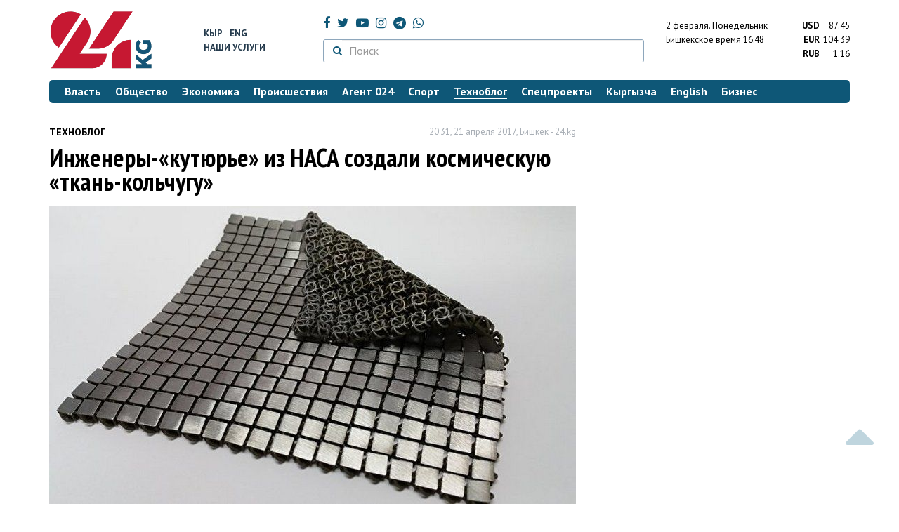

--- FILE ---
content_type: text/html; charset=UTF-8
request_url: https://24.kg/tehnoblog/50176_injeneryi-kutyure_iznasa_sozdali_kosmicheskuyu_tkan-kolchugu/
body_size: 15493
content:
<!DOCTYPE html> <html lang="ru-RU"> <head> <meta charset="UTF-8"> <meta name="csrf-param" content="_csrf">
<meta name="csrf-token" content="gt2Zeyjd3a1M7vwvVqLG4HIUvYkiw2mE49_whdJA_HLYjK4NWb6U7hqZzXZg4YKNHl_fsUH2KvzbtKbAnAy-Kg=="> <script async src="https://www.googletagmanager.com/gtag/js?id=G-K616MXZCLM"></script> <script> window.dataLayer = window.dataLayer || []; function gtag(){dataLayer.push(arguments);} gtag('js', new Date()); gtag('config', 'G-K616MXZCLM'); </script> <title>Инженеры-«кутюрье» из НАСА создали космическую «ткань-кольчугу» - | 24.KG</title> <meta http-equiv="X-UA-Compatible" content="IE=edge"> <meta name="viewport" content="width=device-width, initial-scale=1.0, minimum-scale=1.0, user-scalable=no"/> <meta name="format-detection" content="telephone=no"> <meta name="description" content="Ее печатают из кусочков серебра и других металлов на 3D-принтере.">
<meta name="title" content="Инженеры-«кутюрье» из НАСА создали космическую «ткань-кольчугу»">
<meta property="og:description" content="Ее печатают из кусочков серебра и других металлов на 3D-принтере.">
<meta property="og:title" content="Инженеры-«кутюрье» из НАСА создали космическую «ткань-кольчугу» - | 24.KG">
<meta property="og:image" content="https://24.kg/files/media/30/30288.jpg">
<meta name="image_src" content="https://24.kg/files/media/30/30288.jpg">
<meta name="twitter:image:src" content="https://24.kg/files/media/30/30288.jpg">
<meta property="og:image:alt" content="NASA/JPL-Caltech. Фрагмент гибкой ткани-кольчуги, напечатанной в НАСА при помощи 3D-принтера">
<meta name="twitter:image:alt" content="NASA/JPL-Caltech. Фрагмент гибкой ткани-кольчуги, напечатанной в НАСА при помощи 3D-принтера">
<meta property="og:url" content="https://24.kg/tehnoblog/50176_injeneryi-kutyure_iznasa_sozdali_kosmicheskuyu_tkan-kolchugu/">
<meta property="og:type" content="article">
<meta property="og:site_name" content="24.kg">
<meta property="article:publisher" content="https://www.facebook.com/www.24.kg">
<meta property="article:published_time" content="2017-04-21T20:31:00+06:00">
<meta property="article:modified_time" content="2017-04-21T16:42:59+06:00">
<meta property="article:section" content="Техноблог">
<meta name="twitter:description" content="Ее печатают из кусочков серебра и других металлов на 3D-принтере.">
<meta name="twitter:card" content="summary_large_image">
<meta name="twitter:site" content="@_24_kg">
<meta name="twitter:site:id" content="249014600">
<meta name="twitter:title" content="Инженеры-«кутюрье» из НАСА создали космическую «ткань-кольчугу»">
<meta name="googlebot" content="index">
<meta id="mref" name="referrer" content="origin">
<meta name="keywords" content="новости, новости Кыргызстана, новости Киргизии, Кыргызстан, Бишкек, новости Бишкека, Киргизия, важное, новости сегодня">
<meta name="yandex-verification" content="7ce61452432d0247">
<meta name="yandex-verification" content="ac9b98a71e767119">
<meta name="google-site-verification" content="EZHHOrSGaC9q4eF38uFeqq1kTts6aYeNxX_NCqwI2xE">
<meta property="fb:app_id" content="942470665830749">
<meta property="og:locale" content="ru_ru">
<link href="https://24.kg/tehnoblog/50176_injeneryi-kutyure_iznasa_sozdali_kosmicheskuyu_tkan-kolchugu/amp/" rel="amphtml">
<link href="/assets/7a772a43/images/ico/apple-touch-icon.png" rel="apple-touch-icon" sizes="72x72">
<link type="image/png" href="/assets/7a772a43/images/ico/favicon-32x32.png" rel="icon" sizes="32x32">
<link type="image/png" href="/assets/7a772a43/images/ico/favicon-16x16.png" rel="icon" sizes="16x16">
<link href="/assets/7a772a43/images/ico/manifest.json" rel="manifest">
<link href="/assets/7a772a43/images/ico/safari-pinned-tab.svg" rel="mask-icon" color="#5bbad5">
<link href="/assets/7a772a43/images/ico/favicon.ico" rel="shortcut icon">
<link rel="msapplication-config" content="/assets/7a772a43/images/ico/browserconfig.xml">
<link rel="theme-color" content="#ffffff">
<link type="application/rss+xml" href="/oshskie_sobytija/rss/" title="Ошские события" rel="alternate">
<link type="application/rss+xml" href="/vybory/rss/" title="Выборы" rel="alternate">
<link type="application/rss+xml" href="/politika/rss/" title="Политика" rel="alternate">
<link type="application/rss+xml" href="/parlament/rss/" title="Парламент" rel="alternate">
<link type="application/rss+xml" href="/ekonomika/rss/" title="Экономика" rel="alternate">
<link type="application/rss+xml" href="/obschestvo/rss/" title="Общество" rel="alternate">
<link type="application/rss+xml" href="/ljudi_i_sudby/rss/" title="Люди и судьбы" rel="alternate">
<link type="application/rss+xml" href="/bishkek_24/rss/" title="Бишкек-24" rel="alternate">
<link type="application/rss+xml" href="/velikaja_pobeda/rss/" title="Великая Победа" rel="alternate">
<link type="application/rss+xml" href="/reportazhi/rss/" title="Репортажи" rel="alternate">
<link type="application/rss+xml" href="/kriminal/rss/" title="Криминал" rel="alternate">
<link type="application/rss+xml" href="/proisshestvija/rss/" title="Происшествия" rel="alternate">
<link type="application/rss+xml" href="/biznes_info/rss/" title="Бизнес" rel="alternate">
<link type="application/rss+xml" href="/sport/rss/" title="Спорт" rel="alternate">
<link type="application/rss+xml" href="/kadry/rss/" title="Кадры" rel="alternate">
<link type="application/rss+xml" href="/kultura/rss/" title="Культура" rel="alternate">
<link type="application/rss+xml" href="/pro_kino/rss/" title="Про кино" rel="alternate">
<link type="application/rss+xml" href="/tsentralnaja_azija/rss/" title="Центральная Азия" rel="alternate">
<link type="application/rss+xml" href="/sng/rss/" title="СНГ" rel="alternate">
<link type="application/rss+xml" href="/zdorove/rss/" title="Здоровье" rel="alternate">
<link type="application/rss+xml" href="/v_mire/rss/" title="В мире" rel="alternate">
<link type="application/rss+xml" href="/tehnoblog/rss/" title="Техноблог" rel="alternate">
<link type="application/rss+xml" href="/finansy/rss/" title="Финансы" rel="alternate">
<link type="application/rss+xml" href="/eaes/rss/" title="ЕАЭС" rel="alternate">
<link type="application/rss+xml" href="/vlast/rss/" title="Власть" rel="alternate">
<link type="application/rss+xml" href="/agent_024/rss/" title="Агент 024" rel="alternate">
<link type="application/rss+xml" href="/spetsproekty/rss/" title="Спецпроекты" rel="alternate">
<link href="https://fonts.googleapis.com/css?family=PT+Sans+Narrow:400,700|PT+Sans:400,400i,700,700i|PT+Serif:400,400i,700,700i&amp;amp;subset=cyrillic" rel="stylesheet">
<link href="/assets/368fcb76aa6d9a493e9d85942ee97cf2.css?v=1663139712" rel="stylesheet"> <script>window.yaContextCb = window.yaContextCb || []</script> <script src="https://yandex.ru/ads/system/context.js" async></script> </head> <body > <div class="topBanner hidden-print"> <div class="container"> <div id="b5_w8" data-ox-phs='{"36":{"min":1200},"51":{"min":992,"max":1199},"52":{"min":768,"max":991},"53":{"max":767}}'></div> </div> </div> <div class="bottomBanner hidden-print"> <div class="container"> <a href="#" class="close-banner"><i class="fa fa-times-circle-o"></i></a> <div id="b5_w9" data-ox-phs='{"133":{"min":1200},"134":{"min":992,"max":1199},"135":{"min":768,"max":991},"136":{"max":767}}'></div> </div> </div> <div class="side-banners hidden-print"> <div class="side-banners-item side-banners-left"> <div id="b5_w10" data-ox-phs='{"129":{"min":1200},"130":{"min":992,"max":1199},"131":{"min":768,"max":991}}'></div> </div> <div class="side-banners-item side-banners-right"> <div id="b5_w11" data-ox-phs='{"132":{"min":1200},"130":{"min":992,"max":1199},"131":{"min":768,"max":991}}'></div> </div> </div> <div class="container"> <header class="row hidden-print"> <div class="col-lg-2 col-md-2 col-sm-2 col-xs-5 logo"> <a href="/"> <img class="visible-lg visible-xs" src="/assets/7a772a43/images/logo.png" alt="www.24.kg - КЫРГЫЗСТАН"><img class="visible-md" src="/assets/7a772a43/images/logo-md.png" alt="www.24.kg - КЫРГЫЗСТАН"><img class="visible-sm" src="/assets/7a772a43/images/logo-sm.png" alt="www.24.kg - КЫРГЫЗСТАН"> </a> </div> <div class="col-lg-2 col-md-2 col-sm-2 lang hidden-xs"> <div> <a href="/kyrgyzcha/">Кыр</a> <a href="/english/">Eng</a> </div> <div><a href="/about/services.html">Наши услуги</a></div> </div> <div class="col-lg-5 col-md-4 col-sm-4 hidden-xs socCont"> <div class="social"> <a target="_blank" href="https://www.facebook.com/www.24.kg/" rel="nofollow"><i class="fa fa-facebook" aria-hidden="true"></i></a> <a target="_blank" href="https://twitter.com/_24_kg" rel="nofollow"><i class="fa fa-twitter" aria-hidden="true"></i></a> <a target="_blank" href="https://www.youtube.com/channel/UCkKzgNm1_pyPPHKigI75MoQ" rel="nofollow"><i class="fa fa-youtube-play" aria-hidden="true"></i></a> <a target="_blank" href="https://www.instagram.com/24_kg/"><i class="fa fa-instagram" aria-hidden="true"></i></a> <a target="_blank" href="https://t.me/news24kg/"><i class="fa fa-telegram" aria-hidden="true"></i></a> <a target="_blank" href="https://wa.me/996555312024"><i class="fa fa-whatsapp" aria-hidden="true"></i></a> </div> <div class="search"> <form id="w12" action="/poisk_po_sajtu/" method="get"> <div class="input-group"> <span class="input-group-btn"> <button class="btn btn-default" type="submit"> <i class="fa fa-search" aria-hidden="true"></i> </button> </span>
<input type="text" id="searchform-text" class="form-control" name="SearchForm[text]" placeholder="Поиск"> </div> </form></div> </div> <div class="col-lg-3 col-md-4 col-sm-4 col-xs-7"> <div class="lang hidden-lg hidden-md hidden-sm"> <div> <a href="/kyrgyzcha/">Кыр</a> <a href="/english/">Eng</a> </div> <div><a href="/about/services.html">Наши услуги</a></div> </div> <div class="row"> <div class="col-xs-7 col-sm-7 col-md-8 pdr-0"> <div class="weather"> <span class="hidden-xs"> 2 февраля. <span style="text-transform: capitalize;"> понедельник </span> </span> <span class="hidden-sm hidden-md hidden-lg"> 2 февр. <span style="text-transform: capitalize;"> пн. </span> </span><br/> <span class="hidden-sm hidden-xs">Бишкекское время</span> <span class="hidden-md hidden-lg">Время</span> 16:48
<!-- --> </div> </div> <div class="col-xs-5 col-sm-5 col-md-4 pdl-0 text-right"> <div class="currency " id="currencies"> <div data="87.45"> <b>USD</b><span> 87.45 </span> </div> <div data="104.39"> <b>EUR</b><span> 104.39 </span> </div> <div data="1.16"> <b>RUB</b><span> 1.16 </span> </div> </div>
<div id="currencies_popover" style="display: none"> <table class="table-striped table-hover"> <tr> <td> <b>USD</b> </td> <td> <div> <span>87.45</span> </div> </td> </tr> <tr> <td> <b>EUR</b> </td> <td> <div> <span>104.39</span> </div> </td> </tr> <tr> <td> <b>RUB</b> </td> <td> <div> <span>1.16</span> </div> </td> </tr> <tr> <td> <b>KZT</b> </td> <td> <div> <span>0.17</span> </div> </td> </tr> <tr> <td> <b>UZS</b> </td> <td> <div> <span>0.01</span> </div> </td> </tr> </table>
</div> </div> </div> </div> </header> <nav class="navbar hidden-print" id="menu"> <div class="navbar-header"> <button type="button" class="navbar-toggle menuMenuButton"> <i class="fa fa-align-justify" aria-hidden="true"></i> Рубрикатор </button>
<button class="navbar-toggle pull-right searchButton"><i class="fa fa-search" aria-hidden="true"></i></button>
<div id="searchForm"> <div class="title"><i class="fa fa-search" aria-hidden="true"></i> Поиск по сайту <span class="close closeSearchForm"><i class="fa fa-times" aria-hidden="true"></i></span> </div> <form id="w13" action="/poisk_po_sajtu/" method="get">
<input type="text" id="searchform-text" class="form-control" name="SearchForm[text]" placeholder="Поиск"> <button type="submit" class="btn btn-default">Найти</button> </form></div> </div> <div id="mainMenu"> <div class="title hidden-sm hidden-md hidden-lg"><i class="fa fa-bars" aria-hidden="true"></i> Рубрикатор <span class="close closeMainMenu"><i class="fa fa-times" aria-hidden="true"></i></span> </div> <ul class="nav navbar-nav"><li><a href="/vlast/"><span>Власть</span></a></li>
<li><a href="/obschestvo/"><span>Общество</span></a></li>
<li><a href="/ekonomika/"><span>Экономика</span></a></li>
<li><a href="/proisshestvija/"><span>Происшествия</span></a></li>
<li><a href="/agent_024/"><span>Агент 024</span></a></li>
<li><a href="/sport/"><span>Спорт</span></a></li>
<li class="active"><a href="/tehnoblog/"><span>Техноблог</span></a></li>
<li><a href="/spetsproekty/"><span>Спецпроекты</span></a></li>
<li><a href="/kyrgyzcha/"><span>Кыргызча</span></a></li>
<li><a href="/english/"><span>English</span></a></li>
<li><a href="/biznes_info/"><span>Бизнес</span></a></li></ul> </div><!-- /.navbar-collapse --> </nav> <div class="row"> <div class="col-xs-12"> <div id="b5_w14" class="mgb20 hidden-print" data-ox-phs='{"37":{"min":1200},"54":{"min":992,"max":1199},"55":{"min":768,"max":991},"56":{"max":767}}'></div> <div id="b5_w15" class="mgb20 hidden-print" data-ox-phs='{"112":{"min":1200},"113":{"min":992,"max":1199},"114":{"min":768,"max":991},"115":{"max":767}}'></div> </div> </div> <div class="row" id="content-wrapper"> <div class="col-sm-8 col-xs-12"> <script type="application/ld+json"> {"@context":"https:\/\/schema.org","@type":"BreadcrumbList","itemListElement":[{"@type":"ListItem","position":1,"name":"\u0422\u0435\u0445\u043d\u043e\u0431\u043b\u043e\u0433","item":"https:\/\/24.kg\/tehnoblog\/"},{"@type":"ListItem","position":2,"name":"\u0418\u043d\u0436\u0435\u043d\u0435\u0440\u044b-&laquo;\u043a\u0443\u0442\u044e\u0440\u044c\u0435&raquo; \u0438\u0437&nbsp;\u041d\u0410\u0421\u0410 \u0441\u043e\u0437\u0434\u0430\u043b\u0438 \u043a\u043e\u0441\u043c\u0438\u0447\u0435\u0441\u043a\u0443\u044e &laquo;\u0442\u043a\u0430\u043d\u044c-\u043a\u043e\u043b\u044c\u0447\u0443\u0433\u0443&raquo;","item":"https:\/\/24.kg\/tehnoblog\/50176_injeneryi-kutyure_iznasa_sozdali_kosmicheskuyu_tkan-kolchugu\/"}]} </script> <div itemscope itemtype="http://schema.org/NewsArticle" itemid="https://24.kg/tehnoblog/50176_injeneryi-kutyure_iznasa_sozdali_kosmicheskuyu_tkan-kolchugu/"> <meta itemprop="dateModified" content="2017-04-21\"/> <meta itemprop="headline" content="Инженеры-&laquo;кутюрье&raquo; из&nbsp;НАСА создали космическую &laquo;ткань-кольчугу&raquo;"/> <div class="row"> <div itemprop="articleSection" class="col-xs-4 newsCat"> <a href="/tehnoblog/"> Техноблог </a> </div> <div class="col-xs-8 text-right newsDate hidden-xs"><span itemprop='datePublished' content='2017-04-21\'>20:31, 21 апреля 2017</span>, Бишкек - <span itemprop='publisher' itemscope itemtype='http://schema.org/Organization'><span itemprop='name'>24.kg</span><meta itemprop='address' content='720001, Республика Кыргызстан, г. Бишкек, ул.Манасчы Сагымбая, 77'><meta itemprop='telephone' content='+996 (312) 66-01-88'><span itemprop='logo' itemscope itemtype='http://schema.org/ImageObject'><link itemprop='contentUrl' href='https://24.kg/assets/7a772a43/images/logo.png'><link itemprop='url' href='https://24.kg/assets/7a772a43/images/logo.png'></span></span></div> </div> <h1 itemprop="name" class="newsTitle">Инженеры-&laquo;кутюрье&raquo; из&nbsp;НАСА создали космическую &laquo;ткань-кольчугу&raquo;</h1> <div class="row"> <div class="col-xs-12 newsDate hidden-sm hidden-md hidden-lg"><span itemprop='datePublished' content='2017-04-21\'>20:31, 21 апреля 2017</span>, Бишкек - <span itemprop='publisher' itemscope itemtype='http://schema.org/Organization'><span itemprop='name'>24.kg</span><meta itemprop='address' content='720001, Республика Кыргызстан, г. Бишкек, ул.Манасчы Сагымбая, 77'><meta itemprop='telephone' content='+996 (312) 66-01-88'><span itemprop='logo' itemscope itemtype='http://schema.org/ImageObject'><link itemprop='contentUrl' href='https://24.kg/assets/7a772a43/images/logo.png'><link itemprop='url' href='https://24.kg/assets/7a772a43/images/logo.png'></span></span></div> </div> <div class="row mgb20"> <div class="col-xs-12"> <img src="/thumbnails/c6d71/4bd8e/30288_w750_h_r.jpg" alt="" itemprop="image"> <div class="photo-description"> <b>Фото NASA/JPL-Caltech. Фрагмент гибкой ткани-кольчуги, напечатанной в НАСА при помощи 3D-принтера</b></div> </div> </div>
<noindex> <div class="row hidden-print"> <div class="col-xs-12 social social-links"> <a rel="nofollow" target="_blank" href="https://twitter.com/intent/tweet?text=Инженеры-«кутюрье» из НАСА создали космическую «ткань-кольчугу»&url=https://24.kg/tehnoblog/50176/"><i class="fa fa-twitter" aria-hidden="true"></i></a> <a rel="nofollow" target="_blank" href="https://www.facebook.com/dialog/feed?app_id=942470665830749&redirect_uri=https://24.kg/tehnoblog/50176/&link=https://24.kg/tehnoblog/50176/"><i class="fa fa-facebook" aria-hidden="true"></i></a> <a rel="nofollow" target="_blank" href="https://telegram.me/share/url?url=https://24.kg/tehnoblog/50176/&text=Инженеры-«кутюрье» из НАСА создали космическую «ткань-кольчугу»"><i class="fa fa-telegram" aria-hidden="true"></i></a> <a rel="nofollow" target="_blank" href="https://wa.me/?text=https://24.kg/tehnoblog/50176/"><i class="fa fa-whatsapp" aria-hidden="true"></i></a> </div> </div>
</noindex> <div class="cont" itemprop="articleBody"> <p>Инженеры из&nbsp;НАСА создали из&nbsp;кусочков серебра и&nbsp;других металлов необычную &laquo;ткань&raquo;, которую будут использовать для защиты спутников от&nbsp;повреждения и&nbsp;радиации и&nbsp;для создания гибких антенн зондов. Об&nbsp;этом <a href="https://ria.ru/science/20170419/1492550566.html">сообщило</a> РИА &laquo;Новости&raquo; со&nbsp;ссылкой на&nbsp;пресс-службу космического агентства.</p>
<p>&laquo;Мы&nbsp;называем эту технологию 4D-печатью, так как можем задавать и&nbsp;геометрические свойства ткани, и&nbsp;ту&nbsp;функцию, которую она должна исполнять. И&nbsp;если в&nbsp;прошлом веке промышленное производство стало массовым, то&nbsp;теперь мы&nbsp;вносим массовость в&nbsp;производство различных функций&raquo;,&nbsp;&mdash; рассказал Рауль Полит-Касильяс из&nbsp;Лаборатории реактивного движения НАСА (США).</p>
<p>
<div class="poTeme" style="float:left;margin-right: 35px;margin-left: 0;"> <div class="title">Читайте по теме</div> <div class="one"> <a href="/tehnoblog/32498_napechatannyiy_na_3D-printere_ofisnyiy_tsentr_otkryilsya_v_dubae/"><span>Напечатанный на 3D-принтере офисный центр открылся в Дубае</span></a> </div> </div> Ткань, созданная Полит-Касильясом и&nbsp;его коллегами, представляет собой своеобразную металлическую &laquo;кольчугу&raquo;, созданную не&nbsp;руками человека или манипуляторами робота, а&nbsp;полностью напечатанную на&nbsp;трехмерном принтере. Как и&nbsp;все остальные продукты 3D-печати, космическая &laquo;кольчуга&raquo; создается послойно, что позволяет очень гибко управлять ее&nbsp;свойствами.</p>
<p>Почему специалисты НАСА называют этот материал тканью? По&nbsp;словам ученых, она обладает полезными свойствами и&nbsp;ткани, и&nbsp;металла. Разработку Полита-Касильяса и&nbsp;его команды можно многократно сгибать и&nbsp;разгибать, складывать в&nbsp;стопки, растягивать и&nbsp;сжимать. Благодаря трехмерной печати каждая сторона ткани может обладать собственными свойствами, отражать или поглощать свет и&nbsp;тепло.</p>
<p>Такая ткань, надеются ученые, поможет уменьшить расходы на&nbsp;проектировку и&nbsp;изготовление спутников и&nbsp;систем связи для автоматических зондов, антенны которых можно будет изготовлять из&nbsp;полотен подобной ткани и&nbsp;&laquo;упаковывать&raquo; перед их&nbsp;выводом в&nbsp;космос.</p>
<p>
<div class="poTeme" style="float:left;margin-right: 35px;margin-left: 0;"> <div class="title">Читайте по теме</div> <div class="one"> <a href="/bolshoj_tirazh/39437_mejdunarodnuyu_bazu_u_lunyi_postroyat_k_2028_godu_/"><span>Международную базу у Луны построят к 2028 году </span></a> </div> </div> В&nbsp;ближайшее время Лаборатория реактивного движения планирует проверить работоспособность космической &laquo;кольчуги&raquo; на&nbsp;борту МКС или на&nbsp;борту экспериментального спутника и&nbsp;изучить возможность печати таких материалов в&nbsp;космосе.</p>
<p>Если идею удастся реализовать, то&nbsp;экипажи станций или будущих баз на&nbsp;Марсе и&nbsp;Луне смогут использовать подручные материалы и&nbsp;уже ненужные металлические компоненты и&nbsp;предметы для изготовления того, что им&nbsp;необходимо для выживания или ведения экспериментов.</p>
<p>Как мечтает Полит-Касильяс, космические корабли будущего могут почти полностью состоять из&nbsp;таких тканей или быть напечатаны подобным образом.</p> </div>
<noindex> <div class="row hidden-print"> <div class="col-xs-12 social social-links"> <a rel="nofollow" target="_blank" href="https://twitter.com/intent/tweet?text=Инженеры-«кутюрье» из НАСА создали космическую «ткань-кольчугу»&url=https://24.kg/tehnoblog/50176/"><i class="fa fa-twitter" aria-hidden="true"></i></a> <a rel="nofollow" target="_blank" href="https://www.facebook.com/dialog/feed?app_id=942470665830749&redirect_uri=https://24.kg/tehnoblog/50176/&link=https://24.kg/tehnoblog/50176/"><i class="fa fa-facebook" aria-hidden="true"></i></a> <a rel="nofollow" target="_blank" href="https://telegram.me/share/url?url=https://24.kg/tehnoblog/50176/&text=Инженеры-«кутюрье» из НАСА создали космическую «ткань-кольчугу»"><i class="fa fa-telegram" aria-hidden="true"></i></a> <a rel="nofollow" target="_blank" href="https://wa.me/?text=https://24.kg/tehnoblog/50176/"><i class="fa fa-whatsapp" aria-hidden="true"></i></a> </div> </div>
</noindex> <div class="row mgb30 hidden-print"> <div class="col-xs-12 col-sm-8 newsLink">Ссылка: <span id="article-link">https://24.kg/tehnoblog/50176/</span> <a href="javascript:;" class="clipboard" data-clipboard-target="#article-link" data-title="Ссылка скопирована" style="font-size: 13px" ><i class="fa fa-clipboard"></i></a> <br/> просмотров: 2697 </div> <div class="col-xs-12 col-sm-4 text-right newsPrintLink"> <a href="javascript:window.print();"><i class="fa fa-print" aria-hidden="true"></i> Версия для печати </a> </div> </div>
</div>
<div class="row"> <div class="col-lg-12"> <div id="b5_w0" class="mgb40 hidden-print" data-ox-phs='{"50":{"min":1200},"93":{"min":992,"max":1199},"94":{"min":768,"max":991},"95":{"max":767}}'></div> </div>
</div>
<div class="row"> <div class="col-lg-12"> <div id="b5_w1" class="mgb40 hidden-print" data-ox-phs='{"141":{"min":1200},"142":{"min":992,"max":1199},"143":{"min":768,"max":991},"144":{"max":767}}'></div> </div>
</div> <div class="row lineNews mgb40 hidden-print"> <div class="col-xs-12"> <div class="lineTitle"> Материалы по теме <div class="line" style="margin-bottom: 10px;"></div> </div> </div> <div class="col-xs-12"> <div class="one"> <div class="title"> <a data-pjax="0" href="/tehnoblog/360081_djeff_bezos_postavil_kosmicheskiy_turizm_napauzu_radi_lunyi/"><span>Джефф Безос поставил космический туризм на&nbsp;паузу ради Луны
</span></a> </div> </div> <div class="one"> <div class="title"> <a data-pjax="0" href="/tehnoblog/357175_roskosmos_opublikoval_foto_tumannosti_kotoruyu_nazyivayut_rojdestvenskaya_elka_/"><span>&laquo;Роскосмос&raquo; опубликовал фото туманности, которую называют &laquo;Рождественская елка&raquo; </span></a> <a data-pjax="0" href="/tehnoblog/357175_roskosmos_opublikoval_foto_tumannosti_kotoruyu_nazyivayut_rojdestvenskaya_elka_/" title="фото"><i class="fa fa-camera" aria-hidden="true"></i></a> </div> </div> <div class="one"> <div class="title"> <a data-pjax="0" href="/tehnoblog/355943_otkuda_poyavilas_jizn_nazemle_NASA_sozdalo_pervuyu_polnuyu_kartu_neba/"><span>Откуда появилась жизнь на&nbsp;Земле? NASA создало первую полную карту неба
</span></a> <a data-pjax="0" href="/tehnoblog/355943_otkuda_poyavilas_jizn_nazemle_NASA_sozdalo_pervuyu_polnuyu_kartu_neba/" title="фото"><i class="fa fa-camera" aria-hidden="true"></i></a> </div> </div> <div class="one"> <div class="title"> <a data-pjax="0" href="/tehnoblog/354717_vitalii_razrabatyivayut_zakuski_izothodov_ihbudut_pechatat_na3D-printere/"><span>В&nbsp;Италии разрабатывают закуски из&nbsp;отходов, их&nbsp;будут печатать на&nbsp;3D-принтере
</span></a> <a data-pjax="0" href="/tehnoblog/354717_vitalii_razrabatyivayut_zakuski_izothodov_ihbudut_pechatat_na3D-printere/" title="фото"><i class="fa fa-camera" aria-hidden="true"></i></a> </div> </div> <div class="one"> <div class="title"> <a data-pjax="0" href="/obschestvo/352134_otbishkeka_doorbityi_put_arslana_niyazova_vkosmicheskuyu_meditsinu/"><span>От&nbsp;Бишкека до&nbsp;орбиты: путь Арслана Ниязова в&nbsp;космическую медицину
</span></a> <a data-pjax="0" href="/obschestvo/352134_otbishkeka_doorbityi_put_arslana_niyazova_vkosmicheskuyu_meditsinu/" title="фото"><i class="fa fa-camera" aria-hidden="true"></i></a> <a data-pjax="0" href="/obschestvo/352134_otbishkeka_doorbityi_put_arslana_niyazova_vkosmicheskuyu_meditsinu/" title="видео"><i class="fa fa-youtube-play" aria-hidden="true"></i></a> </div> </div> <div class="one"> <div class="title"> <a data-pjax="0" href="/vlast/349721_nadoljnost_glavyi_nasa_tramp_vyidvinul_chastnogo_astronavta_idruga_ilona_maska/"><span>На&nbsp;должность главы НАСА Трамп выдвинул частного астронавта и&nbsp;друга Илона Маска
</span></a> <a data-pjax="0" href="/vlast/349721_nadoljnost_glavyi_nasa_tramp_vyidvinul_chastnogo_astronavta_idruga_ilona_maska/" title="фото"><i class="fa fa-camera" aria-hidden="true"></i></a> </div> </div> <div class="one"> <div class="title"> <a data-pjax="0" href="/tehnoblog/347671_kometa_Lemmon_priblizitsya_kzemle_na89millionov_kilometrov/"><span>Комета Lemmon приблизится к&nbsp;Земле на&nbsp;89&nbsp;миллионов километров
</span></a> </div> </div> <div class="one"> <div class="title"> <a data-pjax="0" href="/obschestvo/345905_pervaya_kazahstanka_otpravitsya_vkosmos_chto_oney_izvestno/"><span>Первая казахстанка отправится в&nbsp;космос. Что о&nbsp;ней известно
</span></a> <a data-pjax="0" href="/obschestvo/345905_pervaya_kazahstanka_otpravitsya_vkosmos_chto_oney_izvestno/" title="фото"><i class="fa fa-camera" aria-hidden="true"></i></a> </div> </div> <div class="one"> <div class="title"> <a data-pjax="0" href="/obschestvo/345450_meriya_bishkeka_poluchila_kosmicheskie_snimki_goroda_dlya_chego_oni_nujnyi_/"><span>Мэрия Бишкека получила космические снимки города: для чего они нужны </span></a> </div> </div> <div class="one"> <div class="title"> <a data-pjax="0" href="/tehnoblog/340666_rossiya_perenesla_sroki_missiy_nalunu_iveneru/"><span>Россия перенесла сроки миссий на&nbsp;Луну и&nbsp;Венеру
</span></a> </div> </div> </div> </div>
<div class="row"> <div class="col-xs-12"> <div id="b5_w2" class="mgb20 hidden-print" data-ox-phs='{"96":{"min":1200},"97":{"min":992,"max":1199},"98":{"min":768,"max":991},"99":{"max":767}}'></div> </div>
</div>
<div class="row"> <div class="col-xs-12"> <div id="b5_w3" class="mgb20 hidden-print" data-ox-phs='{"100":{"min":1200},"101":{"min":992,"max":1199},"102":{"min":768,"max":991},"103":{"max":767}}'></div> </div>
</div> </div> <div class="col-sm-4 hidden-xs hidden-print"> <div id="b5_w4" class="mgb40 hidden-print" data-ox-phs='{"47":{"min":1200},"84":{"min":992,"max":1199},"85":{"min":768,"max":991},"86":{"max":767}}'></div> <div id="b5_w5" class="mgb40 hidden-print" data-ox-phs='{"48":{"min":1200},"87":{"min":992,"max":1199},"88":{"min":768,"max":991},"89":{"max":767}}'></div> <div id="scrollable-banners"> <div id="b5_w6" class="mgb40 hidden-print" data-ox-phs='{"49":{"min":1200},"90":{"min":992,"max":1199},"91":{"min":768,"max":991},"92":{"max":767}}'></div><div id="b5_w7" class="mgb40 hidden-print" data-ox-phs='{"137":{"min":1200},"138":{"min":992,"max":1199},"139":{"min":768,"max":991},"140":{"max":767}}'></div> </div> </div> </div> <div class="hidden-print">
<div class="row"> <div class="col-xs-12"> <div class="lineTitle"> Популярные новости <div class="line"></div> </div> </div>
</div>
<div class="row blockNews"> <div class="row"> <div class="col-sm-3 col-xs-6 "> <a href="/tehnoblog/360000_vssha_spustili_navodu_noveyshiy_superavianosets_John_F_Kennedy/" class="title"> <img src="/thumbnails/446ff/e45ae/422137_w263_h198.jpg" alt="В&amp;nbsp;США спустили на&amp;nbsp;воду новейший суперавианосец John F. Kennedy
"> <span>В&nbsp;США спустили на&nbsp;воду новейший суперавианосец John F. Kennedy
</span> </a> </div> <div class="col-sm-3 col-xs-6 "> <a href="/tehnoblog/359859_astronomyi_obnarujili_potentsialno_prigodnuyu_dlya_jizni_planetu_/" class="title"> <img src="/thumbnails/21b41/9a6bd/421960_w263_h198.jpg" alt="Астрономы обнаружили потенциально пригодную для жизни планету "> <span>Астрономы обнаружили потенциально пригодную для жизни планету </span> </a> </div> <div class="col-xs-12 visible-xs"></div> <div class="col-sm-3 col-xs-6 "> <a href="/tehnoblog/359853_Xiaomi_vyipustila_limitirovannyiy_Redmi_Pad2_Pro_vstile_garri_pottera/" class="title"> <img src="/thumbnails/7e212/288c4/421956_w263_h198.jpg" alt="Xiaomi выпустила лимитированный Redmi Pad&amp;nbsp;2 Pro в&amp;nbsp;стиле &amp;laquo;Гарри Поттера&amp;raquo;
"> <span>Xiaomi выпустила лимитированный Redmi Pad&nbsp;2 Pro в&nbsp;стиле &laquo;Гарри Поттера&raquo;
</span> </a> </div> <div class="col-sm-3 col-xs-6 "> <a href="/tehnoblog/360081_djeff_bezos_postavil_kosmicheskiy_turizm_napauzu_radi_lunyi/" class="title"> <img src="/thumbnails/6eaec/cf38f/422284_w263_h198.jpg" alt="Джефф Безос поставил космический туризм на&amp;nbsp;паузу ради Луны
"> <span>Джефф Безос поставил космический туризм на&nbsp;паузу ради Луны
</span> </a> </div> <div class="col-xs-12 visible-xs"></div> </div> </div>
<div class="row"> <div class="col-xs-12"> <div class="lineTitle"> Бизнес <div class="line"></div> </div> </div>
</div>
<div class="row blockNews"> <div class="row"> <div class="col-sm-3 col-xs-6 "> <a href="/biznes_info/360203_vash_nomer_vasha_vizitka_poluchite_VIP_ili_GOLD-nomer_besplatno_vo/" class="title"> <img src="/thumbnails/b92b3/1d8ce/422406_w263_h198.png" alt="Ваш номер&amp;nbsp;&amp;mdash; ваша визитка. Получите VIP или GOLD-номер бесплатно в&amp;nbsp;О!
"> <span>Ваш номер&nbsp;&mdash; ваша визитка. Получите VIP или GOLD-номер бесплатно в&nbsp;О!
</span> </a> </div> <div class="col-sm-3 col-xs-6 "> <a href="/biznes_info/359944_zelenyiy_kredit_KYRSEFF_otKICB_pomojet_realizovat_energoeffektivnyie_resheniya/" class="title"> <img src="/thumbnails/5baac/2dc30/422056_w263_h198.png" alt="&amp;laquo;Зеленый кредит KYRSEFF&amp;raquo; от&amp;nbsp;KICB поможет реализовать энергоэффективные решения
"> <span>&laquo;Зеленый кредит KYRSEFF&raquo; от&nbsp;KICB поможет реализовать энергоэффективные решения
</span> </a> </div> <div class="col-xs-12 visible-xs"></div> <div class="col-sm-3 col-xs-6 "> <a href="/biznes_info/359999_gazprom_kyirgyizstan_obsudil_sostroitelyami_normyi_proektirovaniya_gazoprovodov/" class="title"> <img src="/thumbnails/772e9/34a0c/422134_w263_h198.jpg" alt="&amp;laquo;Газпром Кыргызстан&amp;raquo; обсудил со&amp;nbsp;строителями нормы проектирования газопроводов
"> <span>&laquo;Газпром Кыргызстан&raquo; обсудил со&nbsp;строителями нормы проектирования газопроводов
</span> </a> </div> <div class="col-sm-3 col-xs-6 "> <a href="/biznes_info/359979_razyyasnenie_porabote_byitovyih_schetchikov_gaza/" class="title"> <img src="/thumbnails/9040c/ce730/422110_w263_h198.jpg" alt="Разъяснение по&amp;nbsp;работе бытовых счетчиков газа
"> <span>Разъяснение по&nbsp;работе бытовых счетчиков газа
</span> </a> </div> <div class="col-xs-12 visible-xs"></div> </div> </div>
<div class="row hidden-xs hidden-sm"> <div class="col-xs-12"> <!-- SVK-Native --> <script type="text/javascript" data-key="0314ae78de42f6db7888cb0aa9e0b80e"> (function(w, a) { (w[a] = w[a] || []).push({ 'script_key': '0314ae78de42f6db7888cb0aa9e0b80e', 'settings': { 'w': 16313 } }); if(!window['_SVKNative_embed']) { var node = document.createElement('script'); node.type = 'text/javascript'; node.async = true; node.src = '//widget.svk-native.ru/js/embed.js'; (document.getElementsByTagName('head')[0] || document.getElementsByTagName('body')[0]).appendChild(node); } else { window['_SVKNative_embed'].initWidgets(); } })(window, '_svk_n_widgets'); </script> <!-- /SVK-Native --> </div>
</div>
<div class="row hidden-md hidden-lg"> <div class="col-xs-12"> <!-- SVK-Native --> <script type="text/javascript" data-key="3b86e315ae7833fe33a2bcdc954aacee"> (function(w, a) { (w[a] = w[a] || []).push({ 'script_key': '3b86e315ae7833fe33a2bcdc954aacee', 'settings': { 'w': 16314 } }); if(!window['_SVKNative_embed']) { var node = document.createElement('script'); node.type = 'text/javascript'; node.async = true; node.src = '//widget.svk-native.ru/js/embed.js'; (document.getElementsByTagName('head')[0] || document.getElementsByTagName('body')[0]).appendChild(node); } else { window['_SVKNative_embed'].initWidgets(); } })(window, '_svk_n_widgets'); </script> <!-- /SVK-Native --> </div>
</div> </div> </div> <footer class="footer"> <div class="container"> <ul class="nav hidden-print"><li><a href="/vlast/">Власть</a></li>
<li><a href="/obschestvo/">Общество</a></li>
<li><a href="/ekonomika/">Экономика</a></li>
<li><a href="/proisshestvija/">Происшествия</a></li>
<li><a href="/sport/">Спорт</a></li>
<li><a href="/whatsapp/">Агент 024</a></li>
<li class="active"><a href="/tehnoblog/">Техноблог</a></li>
<li><a href="/kyrgyzcha/">Кыргызча</a></li>
<li><a href="/english/">English</a></li>
<li><a href="/biznes_info/">Бизнес</a></li>
<li><a href="/video/">Видео</a></li></ul> <div class="row"> <div class="col-lg-9 col-md-9 col-sm-8 col-xs-12"> <div class="contact"> <div><i class="fa fa-phone" aria-hidden="true"></i><span>Телефон <a href="callto://+996312660188">+996 (312) 66-01-88</a></span></div> <div><i class="fa fa-envelope" aria-hidden="true"></i><span>Почта <a href="mailto:info@24.kg">info@24.kg</a></span> </div> </div> </div> <div class="col-lg-3 col-md-3 col-sm-4 hidden-xs hidden-print text-right"> <a href="https://yandex.ru/cy?base=0&amp;host=24.kg"><img src="//www.yandex.ru/cycounter?24.kg" width="88" height="31" alt="Индекс цитирования" border="0"/></a>. <!-- Yandex.Metrika informer --> <a href="https://metrika.yandex.ru/stat/?id=22715299&amp;from=informer" target="_blank" rel="nofollow"><img src="//informer.yandex.ru/informer/22715299/3_0_FFFFFFFF_FFFFFFFF_0_pageviews" style="width:88px; height:31px; border:0;" alt="Яндекс.Метрика" title="Яндекс.Метрика: данные за сегодня (просмотры, визиты и уникальные посетители)"/></a> <!-- /Yandex.Metrika informer --> <!-- Yandex.Metrika counter --> <noscript> <div><img src="//mc.yandex.ru/watch/22715299" style="position:absolute; left:-9999px;" alt=""/> </div> </noscript> <!-- /Yandex.Metrika counter --> </div> </div> <div class="row copy"> <div class="col-xs-12"> © ИА «24.kg» - Новости Кыргызстана. Все права защищены. Вся информация, размещенная на данном веб-сайте, предназначена только для персонального использования и не подлежит распространению без письменного разрешения ИА «24.kg». Редакция не несет ответственности за содержимое перепечатанных материалов и высказывания отдельных лиц. +18 <br/><br/> Кыргызстан, 720001, г. Бишкек, ул.Манасчы Сагымбая, 77 +996 312 660188 </div> </div> </div> <div class="visible-xs"></div> </footer> <div id="scroller" class="hidden-print"> <i class="fa fa-caret-up"></i> </div> <div id="b5_w16" class="flscrn" data-ox-phs='{"145":{"min":1200},"146":{"min":992,"max":1199},"147":{"min":768,"max":991},"148":{"max":767}}'></div> <div style="display:none;"> <script language="javascript" type="text/javascript"> java = "1.0"; java1 = "" + "refer=" + escape(document.referrer) + "&amp;page=" + escape(window.location.href); document.cookie = "astratop=1; path=/"; java1 += "&amp;c=" + (document.cookie ? "yes" : "now"); </script> <script language="javascript1.1" type="text/javascript"> java = "1.1"; java1 += "&amp;java=" + (navigator.javaEnabled() ? "yes" : "now"); </script> <script language="javascript1.2" type="text/javascript"> java = "1.2"; java1 += "&amp;razresh=" + screen.width + 'x' + screen.height + "&amp;cvet=" + (((navigator.appName.substring(0, 3) == "Mic")) ? screen.colorDepth : screen.pixelDepth); </script> <script language="javascript1.3" type="text/javascript">java = "1.3"</script> <script language="javascript" type="text/javascript"> java1 += "&amp;jscript=" + java + "&amp;rand=" + Math.random(); document.write("<a href='//www.net.kg/stat.php?id=1839&amp;fromsite=1839' target='_blank'>" + "<img src='//www.net.kg/img.php?id=1839&amp;" + java1 + "' border='0' alt='WWW.NET.KG' width='0' height='0' /></a>"); </script> <noscript> <a href='//www.net.kg/stat.php?id=1839&amp;fromsite=1839' target='_blank'><img src="//www.net.kg/img.php?id=1839" border='0' alt='WWW.NET.KG' width='0' height='0'/></a> </noscript> </div> <div class="widget-last-news" data-state="closed"> <div class="container widget-last-news-inner"> <div class="row lineNews"> <div class="hidden-xs hidden-sm col-md-2"> <div class="lineTitle"> <a href="/">Лента новостей</a> </div> </div> <div class="col-xs-12 col-md-10"> <a href="#" title="Показать ещё" class="widget-last-news-toggler fa fa-angle-down"></a> <div class="widget-last-news-list"> <div class="lineDate"> 2 февраля, понедельник </div> <div class="one"> <div class="time">16:42</div> <div class="title"> <a data-pjax="0" href="/proisshestvija/360240_zaderjanyi_dva_rukovoditelya_chastnyih_avtoshkol/" class="title-link"> <strong class="full">Задержаны два руководителя частных автошкол
</strong> <strong class="short">Задержаны два руководителя частных автошкол
</strong> </a> </div> </div> <div class="one"> <div class="time">16:34</div> <div class="title"> <a data-pjax="0" href="/proisshestvija/360241_nochnoy_reyd_vbishkeke_tishina_narushena_shtrafyi_vyipisanyi_klubyi_pod_kontrolem/" class="title-link"> <span>Ночной рейд в Бишкеке: тишина нарушена, штрафы выписаны, клубы под контролем
</span> </a> <a data-pjax="0" href="/proisshestvija/360241_nochnoy_reyd_vbishkeke_tishina_narushena_shtrafyi_vyipisanyi_klubyi_pod_kontrolem/" title="видео"><i class="fa fa-youtube-play" aria-hidden="true"></i></a> </div> </div> <div class="one"> <div class="time">16:26</div> <div class="title"> <a data-pjax="0" href="/ekonomika/360239_nedostatki_naavtodoroge_naryin_oruktam_ustranyat_zaschet_podryadchika_mintrans/" class="title-link"> <span>Недостатки на автодороге Нарын — Оруктам устранят за счет подрядчика — Минтранс
</span> </a> </div> </div> <div class="one"> <div class="time">16:21</div> <div class="title"> <a data-pjax="0" href="/agent_024/360173_kranyi_nad_domami_stroyka_vrayone_dvortsa_sporta_pugaet_jiteley/" class="title-link"> <span>Краны над домами. Стройка в районе Дворца спорта пугает жителей
</span> </a> <a data-pjax="0" href="/agent_024/360173_kranyi_nad_domami_stroyka_vrayone_dvortsa_sporta_pugaet_jiteley/" title="видео"><i class="fa fa-youtube-play" aria-hidden="true"></i></a> </div> </div> <div class="one"> <div class="time">16:18</div> <div class="title"> <a data-pjax="0" href="/proisshestvija/360225_vsotssetyah_rasprostranilos_video_izshkolyi_gde_starsheklassnik_izbivaet_mladshih/" class="title-link"> <span>В соцсетях распространилось видео из школы, где старшеклассник избивает младших
</span> </a> <a data-pjax="0" href="/proisshestvija/360225_vsotssetyah_rasprostranilos_video_izshkolyi_gde_starsheklassnik_izbivaet_mladshih/" title="видео"><i class="fa fa-youtube-play" aria-hidden="true"></i></a> </div> </div> <div class="one hidden-xs hidden-sm"> <div class="time">16:17</div> <div class="title"> <a data-pjax="0" href="/ekonomika/360235_aziatskiy_bank_infrastrukturnyih_investitsiy_vyidelit_kyirgyizstanu_50_millionov/" class="title-link"> <span>Азиатский банк инфраструктурных инвестиций выделит Кыргызстану $50 миллионов
</span> </a> </div> </div> <div class="one hidden-xs hidden-sm"> <div class="time">15:58</div> <div class="title"> <a data-pjax="0" href="/proisshestvija/360229_krupnaya_avariya_nalva_tolstogo_vbishkeke_neskolko_avto_stolknulis_jertv_net/" class="title-link"> <span>Крупная авария на Льва Толстого в Бишкеке: несколько авто столкнулись, жертв нет
</span> </a> <a data-pjax="0" href="/proisshestvija/360229_krupnaya_avariya_nalva_tolstogo_vbishkeke_neskolko_avto_stolknulis_jertv_net/" title="видео"><i class="fa fa-youtube-play" aria-hidden="true"></i></a> </div> </div> <div class="one hidden-xs hidden-sm"> <div class="time">15:54</div> <div class="title"> <a data-pjax="0" href="/vlast/360230_kabmin_planiruet_znachitelno_uvelichit_vznosyi_zavoennuyu_slujbu/" class="title-link"> <span>Кабмин планирует значительно увеличить взносы за военную службу
</span> </a> </div> </div> <div class="one hidden-xs hidden-sm"> <div class="time">15:41</div> <div class="title"> <a data-pjax="0" href="/obschestvo/360171_budut_nehuje_chem_vchehii_iturtsii_edil_baysalov_obolnitsah_vkyirgyizstane/" class="title-link"> <span>Будут не хуже, чем в Чехии и Турции. Эдиль Байсалов о больницах в Кыргызстане
</span> </a> </div> </div> <div class="one hidden-xs hidden-sm"> <div class="time">15:34</div> <div class="title"> <a data-pjax="0" href="/vlast/360224_damirbeka_bikulova_snyali_sdoljnosti_zamglavyi_natsagentstva_poinvestitsiyam/" class="title-link"> <span>Дамирбека Бикулова сняли с должности замглавы Нацагентства по инвестициям
</span> </a> </div> </div> </div> </div> </div> </div> </div> <script src="/assets/cf237608c3250a952ef56665ce15299e.js?v=1663139711"></script>
<script src="/assets/be6abd9f/src/jquery.autocomplete.js?v=1654115673"></script>
<script src="//ox.24.kg/www/delivery/spcjs.php?id=2&amp;amp;target=_blank"></script>
<script src="/assets/ea6eda4/js/render.js?v=1570777467"></script>
<script>(function(i,s,o,g,r,a,m){i['GoogleAnalyticsObject']=r;i[r]=i[r]||function(){
(i[r].q=i[r].q||[]).push(arguments)},i[r].l=1*new Date();a=s.createElement(o),
m=s.getElementsByTagName(o)[0];a.async=1;a.src=g;m.parentNode.insertBefore(a,m)
})(window,document,'script','//www.google-analytics.com/analytics.js','ga');
ga('create', 'UA-29049490-1', 'auto');
ga('send', 'pageview');
ga('require', 'displayfeatures'); (function (d, w, c) { (w[c] = w[c] || []).push(function () { try { w.yaCounter22715299 = new Ya.Metrika({ id: 22715299, webvisor: true, clickmap: true, trackLinks: true, accurateTrackBounce: true }); } catch (e) { } }); var n = d.getElementsByTagName("script")[0], s = d.createElement("script"), f = function () { n.parentNode.insertBefore(s, n); }; s.type = "text/javascript"; s.async = true; s.src = (d.location.protocol == "https:" ? "https:" : "http:") + "//mc.yandex.ru/metrika/watch.js"; if (w.opera == "[object Opera]") { d.addEventListener("DOMContentLoaded", f, false); } else { f(); } })(document, window, "yandex_metrika_callbacks");</script>
<script>jQuery(function ($) { $('.social-links a').on('click', function(e){ e.preventDefault(); window.open($(this).attr('href'),'', 'menubar=no,toolbar=no,resizable=yes,scrollbars=yes,height=600,width=600'); });
jQuery('#w12').yiiActiveForm([{"id":"searchform-text","name":"text","container":".field-searchform-text","input":"#searchform-text","validate":function (attribute, value, messages, deferred, $form) {yii.validation.string(value, messages, {"message":"Значение «Искать по фразе» должно быть строкой.","skipOnEmpty":1});}}], []);
jQuery('#w13').yiiActiveForm([{"id":"searchform-text","name":"text","container":".field-searchform-text","input":"#searchform-text","validate":function (attribute, value, messages, deferred, $form) {yii.validation.string(value, messages, {"message":"Значение «Искать по фразе» должно быть строкой.","skipOnEmpty":1});}}], []);
});</script> <div id="css-loaded"></div> </body> </html>